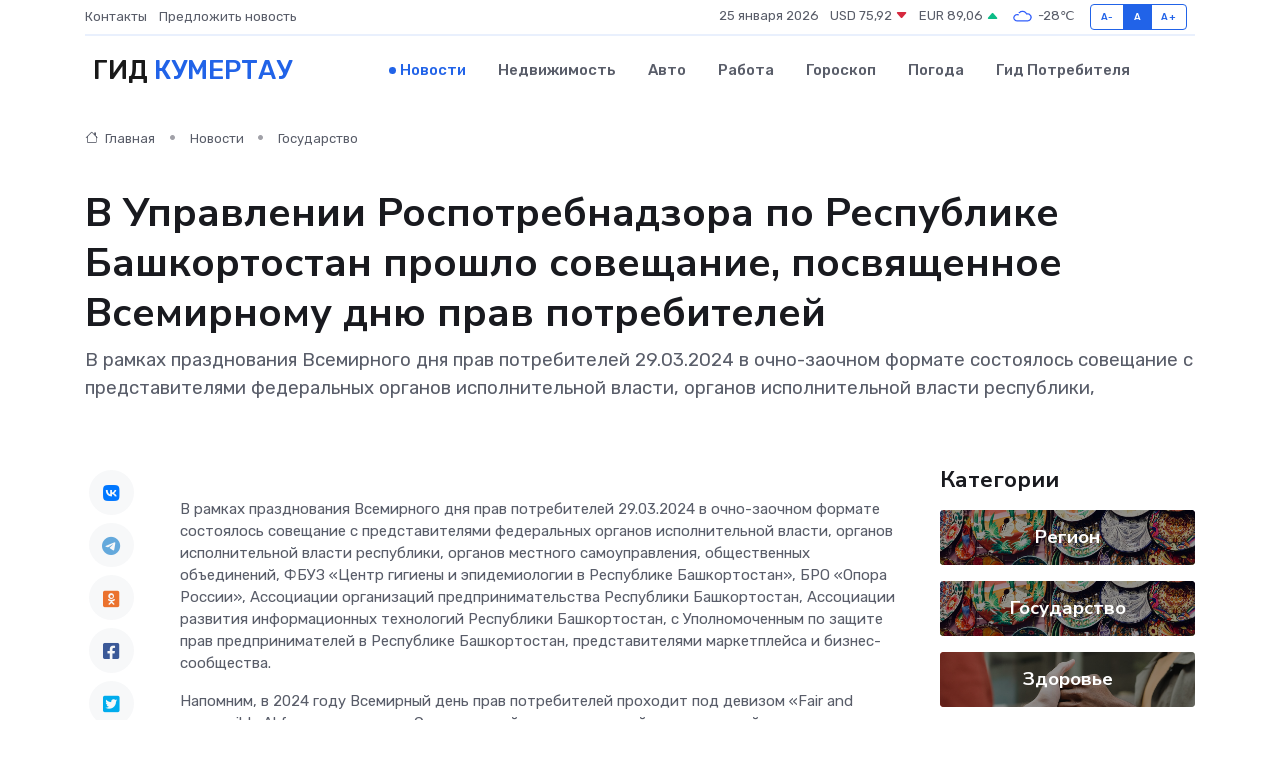

--- FILE ---
content_type: text/html; charset=UTF-8
request_url: https://kumertau-gid.ru/news/gosudarstvo/v-upravlenii-rospotrebnadzora-po-respublike-bashkortostan-proshlo-soveschanie-posvyaschennoe-vsemirnomu-dnyu-prav-potrebiteley.htm
body_size: 10334
content:
<!DOCTYPE html>
<html lang="ru">
<head>
	<meta charset="utf-8">
	<meta name="csrf-token" content="AgjPULZDsLfwCjHDtLbO6uSmD4bVrObZHKlIut3y">
    <meta http-equiv="X-UA-Compatible" content="IE=edge">
    <meta name="viewport" content="width=device-width, initial-scale=1">
    <title>В Управлении Роспотребнадзора по Республике Башкортостан прошло совещание, посвященное Всемирному дню прав потребителей - новости Кумертау</title>
    <meta name="description" property="description" content="В рамках празднования Всемирного дня прав потребителей 29.03.2024 в очно-заочном формате состоялось совещание с представителями федеральных органов исполнительной власти, органов исполнительной власти республики,">
    
    <meta property="fb:pages" content="105958871990207" />
    <link rel="shortcut icon" type="image/x-icon" href="https://kumertau-gid.ru/favicon.svg">
    <link rel="canonical" href="https://kumertau-gid.ru/news/gosudarstvo/v-upravlenii-rospotrebnadzora-po-respublike-bashkortostan-proshlo-soveschanie-posvyaschennoe-vsemirnomu-dnyu-prav-potrebiteley.htm">
    <link rel="preconnect" href="https://fonts.gstatic.com">
    <link rel="dns-prefetch" href="https://fonts.googleapis.com">
    <link rel="dns-prefetch" href="https://pagead2.googlesyndication.com">
    <link rel="dns-prefetch" href="https://res.cloudinary.com">
    <link href="https://fonts.googleapis.com/css2?family=Nunito+Sans:wght@400;700&family=Rubik:wght@400;500;700&display=swap" rel="stylesheet">
    <link rel="stylesheet" type="text/css" href="https://kumertau-gid.ru/assets/font-awesome/css/all.min.css">
    <link rel="stylesheet" type="text/css" href="https://kumertau-gid.ru/assets/bootstrap-icons/bootstrap-icons.css">
    <link rel="stylesheet" type="text/css" href="https://kumertau-gid.ru/assets/tiny-slider/tiny-slider.css">
    <link rel="stylesheet" type="text/css" href="https://kumertau-gid.ru/assets/glightbox/css/glightbox.min.css">
    <link rel="stylesheet" type="text/css" href="https://kumertau-gid.ru/assets/plyr/plyr.css">
    <link id="style-switch" rel="stylesheet" type="text/css" href="https://kumertau-gid.ru/assets/css/style.css">
    <link rel="stylesheet" type="text/css" href="https://kumertau-gid.ru/assets/css/style2.css">

    <meta name="twitter:card" content="summary">
    <meta name="twitter:site" content="@mysite">
    <meta name="twitter:title" content="В Управлении Роспотребнадзора по Республике Башкортостан прошло совещание, посвященное Всемирному дню прав потребителей - новости Кумертау">
    <meta name="twitter:description" content="В рамках празднования Всемирного дня прав потребителей 29.03.2024 в очно-заочном формате состоялось совещание с представителями федеральных органов исполнительной власти, органов исполнительной власти республики,">
    <meta name="twitter:creator" content="@mysite">
    <meta name="twitter:image:src" content="https://kumertau-gid.ru/images/logo.gif">
    <meta name="twitter:domain" content="kumertau-gid.ru">
    <meta name="twitter:card" content="summary_large_image" /><meta name="twitter:image" content="https://kumertau-gid.ru/images/logo.gif">

    <meta property="og:url" content="http://kumertau-gid.ru/news/gosudarstvo/v-upravlenii-rospotrebnadzora-po-respublike-bashkortostan-proshlo-soveschanie-posvyaschennoe-vsemirnomu-dnyu-prav-potrebiteley.htm">
    <meta property="og:title" content="В Управлении Роспотребнадзора по Республике Башкортостан прошло совещание, посвященное Всемирному дню прав потребителей - новости Кумертау">
    <meta property="og:description" content="В рамках празднования Всемирного дня прав потребителей 29.03.2024 в очно-заочном формате состоялось совещание с представителями федеральных органов исполнительной власти, органов исполнительной власти республики,">
    <meta property="og:type" content="website">
    <meta property="og:image" content="https://kumertau-gid.ru/images/logo.gif">
    <meta property="og:locale" content="ru_RU">
    <meta property="og:site_name" content="Гид Кумертау">
    

    <link rel="image_src" href="https://kumertau-gid.ru/images/logo.gif" />

    <link rel="alternate" type="application/rss+xml" href="https://kumertau-gid.ru/feed" title="Кумертау: гид, новости, афиша">
        <script async src="https://pagead2.googlesyndication.com/pagead/js/adsbygoogle.js"></script>
    <script>
        (adsbygoogle = window.adsbygoogle || []).push({
            google_ad_client: "ca-pub-0899253526956684",
            enable_page_level_ads: true
        });
    </script>
        
    
    
    
    <script>if (window.top !== window.self) window.top.location.replace(window.self.location.href);</script>
    <script>if(self != top) { top.location=document.location;}</script>

<!-- Google tag (gtag.js) -->
<script async src="https://www.googletagmanager.com/gtag/js?id=G-71VQP5FD0J"></script>
<script>
  window.dataLayer = window.dataLayer || [];
  function gtag(){dataLayer.push(arguments);}
  gtag('js', new Date());

  gtag('config', 'G-71VQP5FD0J');
</script>
</head>
<body>
<script type="text/javascript" > (function(m,e,t,r,i,k,a){m[i]=m[i]||function(){(m[i].a=m[i].a||[]).push(arguments)}; m[i].l=1*new Date();k=e.createElement(t),a=e.getElementsByTagName(t)[0],k.async=1,k.src=r,a.parentNode.insertBefore(k,a)}) (window, document, "script", "https://mc.yandex.ru/metrika/tag.js", "ym"); ym(54007492, "init", {}); ym(86840228, "init", { clickmap:true, trackLinks:true, accurateTrackBounce:true, webvisor:true });</script> <noscript><div><img src="https://mc.yandex.ru/watch/54007492" style="position:absolute; left:-9999px;" alt="" /><img src="https://mc.yandex.ru/watch/86840228" style="position:absolute; left:-9999px;" alt="" /></div></noscript>
<script type="text/javascript">
    new Image().src = "//counter.yadro.ru/hit?r"+escape(document.referrer)+((typeof(screen)=="undefined")?"":";s"+screen.width+"*"+screen.height+"*"+(screen.colorDepth?screen.colorDepth:screen.pixelDepth))+";u"+escape(document.URL)+";h"+escape(document.title.substring(0,150))+";"+Math.random();
</script>
<!-- Rating@Mail.ru counter -->
<script type="text/javascript">
var _tmr = window._tmr || (window._tmr = []);
_tmr.push({id: "3138453", type: "pageView", start: (new Date()).getTime()});
(function (d, w, id) {
  if (d.getElementById(id)) return;
  var ts = d.createElement("script"); ts.type = "text/javascript"; ts.async = true; ts.id = id;
  ts.src = "https://top-fwz1.mail.ru/js/code.js";
  var f = function () {var s = d.getElementsByTagName("script")[0]; s.parentNode.insertBefore(ts, s);};
  if (w.opera == "[object Opera]") { d.addEventListener("DOMContentLoaded", f, false); } else { f(); }
})(document, window, "topmailru-code");
</script><noscript><div>
<img src="https://top-fwz1.mail.ru/counter?id=3138453;js=na" style="border:0;position:absolute;left:-9999px;" alt="Top.Mail.Ru" />
</div></noscript>
<!-- //Rating@Mail.ru counter -->

<header class="navbar-light navbar-sticky header-static">
    <div class="navbar-top d-none d-lg-block small">
        <div class="container">
            <div class="d-md-flex justify-content-between align-items-center my-1">
                <!-- Top bar left -->
                <ul class="nav">
                    <li class="nav-item">
                        <a class="nav-link ps-0" href="https://kumertau-gid.ru/contacts">Контакты</a>
                    </li>
                    <li class="nav-item">
                        <a class="nav-link ps-0" href="https://kumertau-gid.ru/sendnews">Предложить новость</a>
                    </li>
                    
                </ul>
                <!-- Top bar right -->
                <div class="d-flex align-items-center">
                    
                    <ul class="list-inline mb-0 text-center text-sm-end me-3">
						<li class="list-inline-item">
							<span>25 января 2026</span>
						</li>
                        <li class="list-inline-item">
                            <a class="nav-link px-0" href="https://kumertau-gid.ru/currency">
                                <span>USD 75,92 <i class="bi bi-caret-down-fill text-danger"></i></span>
                            </a>
						</li>
                        <li class="list-inline-item">
                            <a class="nav-link px-0" href="https://kumertau-gid.ru/currency">
                                <span>EUR 89,06 <i class="bi bi-caret-up-fill text-success"></i></span>
                            </a>
						</li>
						<li class="list-inline-item">
                            <a class="nav-link px-0" href="https://kumertau-gid.ru/pogoda">
                                <svg xmlns="http://www.w3.org/2000/svg" width="25" height="25" viewBox="0 0 30 30"><path fill="#315EFB" fill-rule="evenodd" d="M25.036 13.066a4.948 4.948 0 0 1 0 5.868A4.99 4.99 0 0 1 20.99 21H8.507a4.49 4.49 0 0 1-3.64-1.86 4.458 4.458 0 0 1 0-5.281A4.491 4.491 0 0 1 8.506 12c.686 0 1.37.159 1.996.473a.5.5 0 0 1 .16.766l-.33.399a.502.502 0 0 1-.598.132 2.976 2.976 0 0 0-3.346.608 3.007 3.007 0 0 0 .334 4.532c.527.396 1.177.59 1.836.59H20.94a3.54 3.54 0 0 0 2.163-.711 3.497 3.497 0 0 0 1.358-3.206 3.45 3.45 0 0 0-.706-1.727A3.486 3.486 0 0 0 20.99 12.5c-.07 0-.138.016-.208.02-.328.02-.645.085-.947.192a.496.496 0 0 1-.63-.287 4.637 4.637 0 0 0-.445-.874 4.495 4.495 0 0 0-.584-.733A4.461 4.461 0 0 0 14.998 9.5a4.46 4.46 0 0 0-3.177 1.318 2.326 2.326 0 0 0-.135.147.5.5 0 0 1-.592.131 5.78 5.78 0 0 0-.453-.19.5.5 0 0 1-.21-.79A5.97 5.97 0 0 1 14.998 8a5.97 5.97 0 0 1 4.237 1.757c.398.399.704.85.966 1.319.262-.042.525-.076.79-.076a4.99 4.99 0 0 1 4.045 2.066zM0 0v30V0zm30 0v30V0z"></path></svg>
                                <span>-28&#8451;</span>
                            </a>
						</li>
					</ul>

                    <!-- Font size accessibility START -->
                    <div class="btn-group me-2" role="group" aria-label="font size changer">
                        <input type="radio" class="btn-check" name="fntradio" id="font-sm">
                        <label class="btn btn-xs btn-outline-primary mb-0" for="font-sm">A-</label>

                        <input type="radio" class="btn-check" name="fntradio" id="font-default" checked>
                        <label class="btn btn-xs btn-outline-primary mb-0" for="font-default">A</label>

                        <input type="radio" class="btn-check" name="fntradio" id="font-lg">
                        <label class="btn btn-xs btn-outline-primary mb-0" for="font-lg">A+</label>
                    </div>

                    
                </div>
            </div>
            <!-- Divider -->
            <div class="border-bottom border-2 border-primary opacity-1"></div>
        </div>
    </div>

    <!-- Logo Nav START -->
    <nav class="navbar navbar-expand-lg">
        <div class="container">
            <!-- Logo START -->
            <a class="navbar-brand" href="https://kumertau-gid.ru" style="text-align: end;">
                
                			<span class="ms-2 fs-3 text-uppercase fw-normal">Гид <span style="color: #2163e8;">Кумертау</span></span>
                            </a>
            <!-- Logo END -->

            <!-- Responsive navbar toggler -->
            <button class="navbar-toggler ms-auto" type="button" data-bs-toggle="collapse"
                data-bs-target="#navbarCollapse" aria-controls="navbarCollapse" aria-expanded="false"
                aria-label="Toggle navigation">
                <span class="text-body h6 d-none d-sm-inline-block">Menu</span>
                <span class="navbar-toggler-icon"></span>
            </button>

            <!-- Main navbar START -->
            <div class="collapse navbar-collapse" id="navbarCollapse">
                <ul class="navbar-nav navbar-nav-scroll mx-auto">
                                        <li class="nav-item"> <a class="nav-link active" href="https://kumertau-gid.ru/news">Новости</a></li>
                                        <li class="nav-item"> <a class="nav-link" href="https://kumertau-gid.ru/realty">Недвижимость</a></li>
                                        <li class="nav-item"> <a class="nav-link" href="https://kumertau-gid.ru/auto">Авто</a></li>
                                        <li class="nav-item"> <a class="nav-link" href="https://kumertau-gid.ru/job">Работа</a></li>
                                        <li class="nav-item"> <a class="nav-link" href="https://kumertau-gid.ru/horoscope">Гороскоп</a></li>
                                        <li class="nav-item"> <a class="nav-link" href="https://kumertau-gid.ru/pogoda">Погода</a></li>
                                        <li class="nav-item"> <a class="nav-link" href="https://kumertau-gid.ru/poleznoe">Гид потребителя</a></li>
                                    </ul>
            </div>
            <!-- Main navbar END -->

            
        </div>
    </nav>
    <!-- Logo Nav END -->
</header>
    <main>
        <!-- =======================
                Main content START -->
        <section class="pt-3 pb-lg-5">
            <div class="container" data-sticky-container>
                <div class="row">
                    <!-- Main Post START -->
                    <div class="col-lg-9">
                        <!-- Categorie Detail START -->
                        <div class="mb-4">
							<nav aria-label="breadcrumb" itemscope itemtype="http://schema.org/BreadcrumbList">
								<ol class="breadcrumb breadcrumb-dots">
									<li class="breadcrumb-item" itemprop="itemListElement" itemscope itemtype="http://schema.org/ListItem">
										<meta itemprop="name" content="Гид Кумертау">
										<meta itemprop="position" content="1">
										<meta itemprop="item" content="https://kumertau-gid.ru">
										<a itemprop="url" href="https://kumertau-gid.ru">
										<i class="bi bi-house me-1"></i> Главная
										</a>
									</li>
									<li class="breadcrumb-item" itemprop="itemListElement" itemscope itemtype="http://schema.org/ListItem">
										<meta itemprop="name" content="Новости">
										<meta itemprop="position" content="2">
										<meta itemprop="item" content="https://kumertau-gid.ru/news">
										<a itemprop="url" href="https://kumertau-gid.ru/news"> Новости</a>
									</li>
									<li class="breadcrumb-item" aria-current="page" itemprop="itemListElement" itemscope itemtype="http://schema.org/ListItem">
										<meta itemprop="name" content="Государство">
										<meta itemprop="position" content="3">
										<meta itemprop="item" content="https://kumertau-gid.ru/news/gosudarstvo">
										<a itemprop="url" href="https://kumertau-gid.ru/news/gosudarstvo"> Государство</a>
									</li>
									<li aria-current="page" itemprop="itemListElement" itemscope itemtype="http://schema.org/ListItem">
									<meta itemprop="name" content="В Управлении Роспотребнадзора по Республике Башкортостан прошло совещание, посвященное Всемирному дню прав потребителей">
									<meta itemprop="position" content="4" />
									<meta itemprop="item" content="https://kumertau-gid.ru/news/gosudarstvo/v-upravlenii-rospotrebnadzora-po-respublike-bashkortostan-proshlo-soveschanie-posvyaschennoe-vsemirnomu-dnyu-prav-potrebiteley.htm">
									</li>
								</ol>
							</nav>
						
                        </div>
                    </div>
                </div>
                <div class="row align-items-center">
                                                        <!-- Content -->
                    <div class="col-md-12 mt-4 mt-md-0">
                                            <h1 class="display-6">В Управлении Роспотребнадзора по Республике Башкортостан прошло совещание, посвященное Всемирному дню прав потребителей</h1>
                        <p class="lead">В рамках празднования Всемирного дня прав потребителей 29.03.2024 в очно-заочном формате состоялось совещание с представителями федеральных органов исполнительной власти, органов исполнительной власти республики,</p>
                    </div>
				                                    </div>
            </div>
        </section>
        <!-- =======================
        Main START -->
        <section class="pt-0">
            <div class="container position-relative" data-sticky-container>
                <div class="row">
                    <!-- Left sidebar START -->
                    <div class="col-md-1">
                        <div class="text-start text-lg-center mb-5" data-sticky data-margin-top="80" data-sticky-for="767">
                            <style>
                                .fa-vk::before {
                                    color: #07f;
                                }
                                .fa-telegram::before {
                                    color: #64a9dc;
                                }
                                .fa-facebook-square::before {
                                    color: #3b5998;
                                }
                                .fa-odnoklassniki-square::before {
                                    color: #eb722e;
                                }
                                .fa-twitter-square::before {
                                    color: #00aced;
                                }
                                .fa-whatsapp::before {
                                    color: #65bc54;
                                }
                                .fa-viber::before {
                                    color: #7b519d;
                                }
                                .fa-moimir svg {
                                    background-color: #168de2;
                                    height: 18px;
                                    width: 18px;
                                    background-size: 18px 18px;
                                    border-radius: 4px;
                                    margin-bottom: 2px;
                                }
                            </style>
                            <ul class="nav text-white-force">
                                <li class="nav-item">
                                    <a class="nav-link icon-md rounded-circle m-1 p-0 fs-5 bg-light" href="https://vk.com/share.php?url=https://kumertau-gid.ru/news/gosudarstvo/v-upravlenii-rospotrebnadzora-po-respublike-bashkortostan-proshlo-soveschanie-posvyaschennoe-vsemirnomu-dnyu-prav-potrebiteley.htm&title=В Управлении Роспотребнадзора по Республике Башкортостан прошло совещание, посвященное Всемирному дню прав потребителей - новости Кумертау&utm_source=share" rel="nofollow" target="_blank">
                                        <i class="fab fa-vk align-middle text-body"></i>
                                    </a>
                                </li>
                                <li class="nav-item">
                                    <a class="nav-link icon-md rounded-circle m-1 p-0 fs-5 bg-light" href="https://t.me/share/url?url=https://kumertau-gid.ru/news/gosudarstvo/v-upravlenii-rospotrebnadzora-po-respublike-bashkortostan-proshlo-soveschanie-posvyaschennoe-vsemirnomu-dnyu-prav-potrebiteley.htm&text=В Управлении Роспотребнадзора по Республике Башкортостан прошло совещание, посвященное Всемирному дню прав потребителей - новости Кумертау&utm_source=share" rel="nofollow" target="_blank">
                                        <i class="fab fa-telegram align-middle text-body"></i>
                                    </a>
                                </li>
                                <li class="nav-item">
                                    <a class="nav-link icon-md rounded-circle m-1 p-0 fs-5 bg-light" href="https://connect.ok.ru/offer?url=https://kumertau-gid.ru/news/gosudarstvo/v-upravlenii-rospotrebnadzora-po-respublike-bashkortostan-proshlo-soveschanie-posvyaschennoe-vsemirnomu-dnyu-prav-potrebiteley.htm&title=В Управлении Роспотребнадзора по Республике Башкортостан прошло совещание, посвященное Всемирному дню прав потребителей - новости Кумертау&utm_source=share" rel="nofollow" target="_blank">
                                        <i class="fab fa-odnoklassniki-square align-middle text-body"></i>
                                    </a>
                                </li>
                                <li class="nav-item">
                                    <a class="nav-link icon-md rounded-circle m-1 p-0 fs-5 bg-light" href="https://www.facebook.com/sharer.php?src=sp&u=https://kumertau-gid.ru/news/gosudarstvo/v-upravlenii-rospotrebnadzora-po-respublike-bashkortostan-proshlo-soveschanie-posvyaschennoe-vsemirnomu-dnyu-prav-potrebiteley.htm&title=В Управлении Роспотребнадзора по Республике Башкортостан прошло совещание, посвященное Всемирному дню прав потребителей - новости Кумертау&utm_source=share" rel="nofollow" target="_blank">
                                        <i class="fab fa-facebook-square align-middle text-body"></i>
                                    </a>
                                </li>
                                <li class="nav-item">
                                    <a class="nav-link icon-md rounded-circle m-1 p-0 fs-5 bg-light" href="https://twitter.com/intent/tweet?text=В Управлении Роспотребнадзора по Республике Башкортостан прошло совещание, посвященное Всемирному дню прав потребителей - новости Кумертау&url=https://kumertau-gid.ru/news/gosudarstvo/v-upravlenii-rospotrebnadzora-po-respublike-bashkortostan-proshlo-soveschanie-posvyaschennoe-vsemirnomu-dnyu-prav-potrebiteley.htm&utm_source=share" rel="nofollow" target="_blank">
                                        <i class="fab fa-twitter-square align-middle text-body"></i>
                                    </a>
                                </li>
                                <li class="nav-item">
                                    <a class="nav-link icon-md rounded-circle m-1 p-0 fs-5 bg-light" href="https://api.whatsapp.com/send?text=В Управлении Роспотребнадзора по Республике Башкортостан прошло совещание, посвященное Всемирному дню прав потребителей - новости Кумертау https://kumertau-gid.ru/news/gosudarstvo/v-upravlenii-rospotrebnadzora-po-respublike-bashkortostan-proshlo-soveschanie-posvyaschennoe-vsemirnomu-dnyu-prav-potrebiteley.htm&utm_source=share" rel="nofollow" target="_blank">
                                        <i class="fab fa-whatsapp align-middle text-body"></i>
                                    </a>
                                </li>
                                <li class="nav-item">
                                    <a class="nav-link icon-md rounded-circle m-1 p-0 fs-5 bg-light" href="viber://forward?text=В Управлении Роспотребнадзора по Республике Башкортостан прошло совещание, посвященное Всемирному дню прав потребителей - новости Кумертау https://kumertau-gid.ru/news/gosudarstvo/v-upravlenii-rospotrebnadzora-po-respublike-bashkortostan-proshlo-soveschanie-posvyaschennoe-vsemirnomu-dnyu-prav-potrebiteley.htm&utm_source=share" rel="nofollow" target="_blank">
                                        <i class="fab fa-viber align-middle text-body"></i>
                                    </a>
                                </li>
                                <li class="nav-item">
                                    <a class="nav-link icon-md rounded-circle m-1 p-0 fs-5 bg-light" href="https://connect.mail.ru/share?url=https://kumertau-gid.ru/news/gosudarstvo/v-upravlenii-rospotrebnadzora-po-respublike-bashkortostan-proshlo-soveschanie-posvyaschennoe-vsemirnomu-dnyu-prav-potrebiteley.htm&title=В Управлении Роспотребнадзора по Республике Башкортостан прошло совещание, посвященное Всемирному дню прав потребителей - новости Кумертау&utm_source=share" rel="nofollow" target="_blank">
                                        <i class="fab fa-moimir align-middle text-body"><svg viewBox='0 0 24 24' xmlns='http://www.w3.org/2000/svg'><path d='M8.889 9.667a1.333 1.333 0 100-2.667 1.333 1.333 0 000 2.667zm6.222 0a1.333 1.333 0 100-2.667 1.333 1.333 0 000 2.667zm4.77 6.108l-1.802-3.028a.879.879 0 00-1.188-.307.843.843 0 00-.313 1.166l.214.36a6.71 6.71 0 01-4.795 1.996 6.711 6.711 0 01-4.792-1.992l.217-.364a.844.844 0 00-.313-1.166.878.878 0 00-1.189.307l-1.8 3.028a.844.844 0 00.312 1.166.88.88 0 001.189-.307l.683-1.147a8.466 8.466 0 005.694 2.18 8.463 8.463 0 005.698-2.184l.685 1.151a.873.873 0 001.189.307.844.844 0 00.312-1.166z' fill='#FFF' fill-rule='evenodd'/></svg></i>
                                    </a>
                                </li>
                                
                            </ul>
                        </div>
                    </div>
                    <!-- Left sidebar END -->

                    <!-- Main Content START -->
                    <div class="col-md-10 col-lg-8 mb-5">
                        <div class="mb-4">
                                                    </div>
                        <div itemscope itemtype="http://schema.org/NewsArticle">
                            <meta itemprop="headline" content="В Управлении Роспотребнадзора по Республике Башкортостан прошло совещание, посвященное Всемирному дню прав потребителей">
                            <meta itemprop="identifier" content="https://kumertau-gid.ru/1315">
                            <span itemprop="articleBody"><p> В рамках празднования Всемирного дня прав потребителей 29.03.2024 в очно-заочном формате состоялось совещание с представителями федеральных органов исполнительной власти, органов исполнительной власти республики, органов местного самоуправления, общественных объединений, ФБУЗ «Центр гигиены и эпидемиологии в Республике Башкортостан», БРО «Опора России», Ассоциации организаций предпринимательства Республики Башкортостан, Ассоциации развития информационных технологий Республики Башкортостан, с Уполномоченным по защите прав предпринимателей в Республике Башкортостан, представителями маркетплейса и бизнес-сообщества. </p> <p> Напомним, в 2024 году Всемирный день прав потребителей проходит под девизом «Fair and responsible Al for consumers» - «Справедливый и ответственный искусственный интеллект для потребителей». </p> <p> В последние годы искусственный интеллект стал неотъемлемой частью цифрового мира, проникнув в большинство сфер жизни людей от профессиональной деятельности до развлечений, оказав огромное влияние на развитие ключевых областей экономики - банкинга, ретейла, медицины и промышленности. </p> <p> Несмотря на множество преимуществ искусственного интеллекта, в Роспотребнадзоре обеспокоены тем, что его применение может иметь серьезные последствия для безопасности потребителей, такие как распространение ложной информации и нарушение конфиденциальности. В настоящее время правовой статус искусственного интеллекта законодательно не определен и нет ясности, кто несет ответственность за создание и распространение недостоверной или неточной информации, попадающей в открытые источники при использовании искусственного интеллекта.&nbsp; &nbsp;  
										</p>
											
											

										

                        



<p></p> <p> В проводимом мероприятии выступили с докладами: </p> <p> - «Об итогах деятельности Управления Роспотребнадзора по Республике Башкортостан в области защиты прав потребителей в 2023 году. Всемирный день прав потребителей», Пермина Галина Яковлевна – врио руководителя Управления Роспотребнадзора по Республике Башкортостан; </p> <p> - «Профилактика мошенничеств», Тимирьянов Азат Флюсович - начальник отдела по борьбе с противоправным использованием информационно-коммуникационных технологий Министерства&nbsp; внутренних&nbsp; дел&nbsp; по Республике Башкортостан; </p> <p> - «Некоторые аспекты финансовой безопасности», Карпенко Ольга Геннадиевна - руководитель направления отдела платежных систем и расчетов Отделения – Национальный банк по Республике Башкортостан Уральского главного управления Центрального банка Российской Федерации; </p> <p> - «Мошенничество высоких технологий: как не стать жертвой киберпреступников», Быков Сергей Геннадиевич - руководитель направления&nbsp; информационной безопасности группы компаний «Форт Диалог», Ассоциация развития информационных технологий Республики Башкортостан. </p> <p> Спикеры остановили свое внимание на том, что такое дипфейк, как его распознать, рассказали о двухфакторной аутентификации, защите конфиденциальной информации, об особенностях обновления паролей, игнорировании подозрительных ссылок и многое другое. </p> <p> Участники совещания обсудили приоритеты защиты прав потребителей при использовании искусственного интеллекта (понятность и прозрачность алгоритмов, используемых искусственным интеллектом, конфиденциальность данных потребителей, ответственность за негативные последствия использования искусственного интеллекта), результаты применения технологий искусственного интеллекта в республике. </p> <p> Помимо этого, в ходе совещания подробно обсудили направления применения искусственного интеллекта на финансовом рынке, риски искусственного интеллекта на финансовом рынке и существующие практики его применения. </p> <p> <br> </p>  

<br></span>
                        </div>
                                                                        <div><a href="http://www.02.rospotrebnadzor.ru/content/228/42836/" target="_blank" rel="author">Источник</a></div>
                                                                        <div class="col-12 mt-3"><a href="https://kumertau-gid.ru/sendnews">Предложить новость</a></div>
                        <div class="col-12 mt-5">
                            <h2 class="my-3">Последние новости</h2>
                            <div class="row gy-4">
                                <!-- Card item START -->
<div class="col-sm-6">
    <div class="card" itemscope="" itemtype="http://schema.org/BlogPosting">
        <!-- Card img -->
        <div class="position-relative">
                        <img class="card-img" src="https://kumertau-gid.ru/images/noimg-420x315.png" alt="Ежегодный форум «Сильные идеи для нового времени»">
                    </div>
        <div class="card-body px-0 pt-3" itemprop="name">
            <h4 class="card-title" itemprop="headline"><a href="https://kumertau-gid.ru/news/region/ezhegodnyy-forum-silnye-idei-dlya-novogo-vremeni.htm"
                    class="btn-link text-reset fw-bold" itemprop="url">Ежегодный форум «Сильные идеи для нового времени»</a></h4>
            <p class="card-text" itemprop="articleBody">Форум объединяет лидеров решений в сфере предпринимательства,
креативной экономики, инноваций, социального развития, технологического
суверенитета, профессиональной самореализации,</p>
        </div>
        <meta itemprop="author" content="Редактор"/>
        <meta itemscope itemprop="mainEntityOfPage" itemType="https://schema.org/WebPage" itemid="https://kumertau-gid.ru/news/region/ezhegodnyy-forum-silnye-idei-dlya-novogo-vremeni.htm"/>
        <meta itemprop="dateModified" content="2025-04-06"/>
        <meta itemprop="datePublished" content="2025-04-06"/>
    </div>
</div>
<!-- Card item END -->
<!-- Card item START -->
<div class="col-sm-6">
    <div class="card" itemscope="" itemtype="http://schema.org/BlogPosting">
        <!-- Card img -->
        <div class="position-relative">
                        <img class="card-img" src="https://kumertau-gid.ru/images/noimg-420x315.png" alt="Наилучшее здоровье с наименьшими затратами!">
                    </div>
        <div class="card-body px-0 pt-3" itemprop="name">
            <h4 class="card-title" itemprop="headline"><a href="https://kumertau-gid.ru/news/region/nailuchshee-zdorove-s-naimenshimi-zatratami.htm"
                    class="btn-link text-reset fw-bold" itemprop="url">Наилучшее здоровье с наименьшими затратами!</a></h4>
            <p class="card-text" itemprop="articleBody">Октябрьцы приняли участие в акции «10000 шагов к жизни», которая в этом году проходит в 10-й раз.</p>
        </div>
        <meta itemprop="author" content="Редактор"/>
        <meta itemscope itemprop="mainEntityOfPage" itemType="https://schema.org/WebPage" itemid="https://kumertau-gid.ru/news/region/nailuchshee-zdorove-s-naimenshimi-zatratami.htm"/>
        <meta itemprop="dateModified" content="2025-04-06"/>
        <meta itemprop="datePublished" content="2025-04-06"/>
    </div>
</div>
<!-- Card item END -->
<!-- Card item START -->
<div class="col-sm-6">
    <div class="card" itemscope="" itemtype="http://schema.org/BlogPosting">
        <!-- Card img -->
        <div class="position-relative">
                        <img class="card-img" src="https://kumertau-gid.ru/images/noimg-420x315.png" alt="Зарегистрировать ООО просто">
                    </div>
        <div class="card-body px-0 pt-3" itemprop="name">
            <h4 class="card-title" itemprop="headline"><a href="https://kumertau-gid.ru/news/region/zaregistrirovat-ooo-prosto.htm"
                    class="btn-link text-reset fw-bold" itemprop="url">Зарегистрировать ООО просто</a></h4>
            <p class="card-text" itemprop="articleBody">Наиболее распространённой организационно-правовой формой ведения бизнеса является общество с ограниченной ответственностью (далее – ООО).</p>
        </div>
        <meta itemprop="author" content="Редактор"/>
        <meta itemscope itemprop="mainEntityOfPage" itemType="https://schema.org/WebPage" itemid="https://kumertau-gid.ru/news/region/zaregistrirovat-ooo-prosto.htm"/>
        <meta itemprop="dateModified" content="2025-04-06"/>
        <meta itemprop="datePublished" content="2025-04-06"/>
    </div>
</div>
<!-- Card item END -->
<!-- Card item START -->
<div class="col-sm-6">
    <div class="card" itemscope="" itemtype="http://schema.org/BlogPosting">
        <!-- Card img -->
        <div class="position-relative">
            <img class="card-img" src="https://res.cloudinary.com/dchlllsu2/image/upload/c_fill,w_420,h_315,q_auto,g_face/gum5gveb8e4ybmvanybm" alt="Коррекция фиброза и возрастных изменений: когда показан эндотканевой лифтинг" itemprop="image">
        </div>
        <div class="card-body px-0 pt-3" itemprop="name">
            <h4 class="card-title" itemprop="headline"><a href="https://krasnodar-gid.ru/news/ekonomika/korrekciya-fibroza-i-vozrastnyh-izmeneniy-kogda-pokazan-endotkanevoy-lifting.htm" class="btn-link text-reset fw-bold" itemprop="url">Коррекция фиброза и возрастных изменений: когда показан эндотканевой лифтинг</a></h4>
            <p class="card-text" itemprop="articleBody">Как современная технология помогает вернуть коже упругость, убрать отёки и улучшить рельеф без хирургии</p>
        </div>
        <meta itemprop="author" content="Редактор"/>
        <meta itemscope itemprop="mainEntityOfPage" itemType="https://schema.org/WebPage" itemid="https://krasnodar-gid.ru/news/ekonomika/korrekciya-fibroza-i-vozrastnyh-izmeneniy-kogda-pokazan-endotkanevoy-lifting.htm"/>
        <meta itemprop="dateModified" content="2026-01-25"/>
        <meta itemprop="datePublished" content="2026-01-25"/>
    </div>
</div>
<!-- Card item END -->
                            </div>
                        </div>
						<div class="col-12 bg-primary bg-opacity-10 p-2 mt-3 rounded">
							На этом сайте вы сможете узнать актуальные данные о <a href="https://vidnoe-gid.ru/pogoda">погоде в Видном</a>, включая прогнозы на ближайшие дни и часы
						</div>
                        <!-- Comments START -->
                        <div class="mt-5">
                            <h3>Комментарии (0)</h3>
                        </div>
                        <!-- Comments END -->
                        <!-- Reply START -->
                        <div>
                            <h3>Добавить комментарий</h3>
                            <small>Ваш email не публикуется. Обязательные поля отмечены *</small>
                            <form class="row g-3 mt-2">
                                <div class="col-md-6">
                                    <label class="form-label">Имя *</label>
                                    <input type="text" class="form-control" aria-label="First name">
                                </div>
                                <div class="col-md-6">
                                    <label class="form-label">Email *</label>
                                    <input type="email" class="form-control">
                                </div>
                                <div class="col-12">
                                    <label class="form-label">Текст комментария *</label>
                                    <textarea class="form-control" rows="3"></textarea>
                                </div>
                                <div class="col-12">
                                    <button type="submit" class="btn btn-primary">Оставить комментарий</button>
                                </div>
                            </form>
                        </div>
                        <!-- Reply END -->
                    </div>
                    <!-- Main Content END -->
                    <!-- Right sidebar START -->
                    <div class="col-lg-3 d-none d-lg-block">
                        <div data-sticky data-margin-top="80" data-sticky-for="991">
                            <!-- Categories -->
                            <div>
                                <h4 class="mb-3">Категории</h4>
                                                                    <!-- Category item -->
                                    <div class="text-center mb-3 card-bg-scale position-relative overflow-hidden rounded"
                                        style="background-image:url(https://kumertau-gid.ru/assets/images/blog/4by3/04.jpg); background-position: center left; background-size: cover;">
                                        <div class="bg-dark-overlay-4 p-3">
                                            <a href="https://kumertau-gid.ru/news/region"
                                                class="stretched-link btn-link fw-bold text-white h5">Регион</a>
                                        </div>
                                    </div>
                                                                    <!-- Category item -->
                                    <div class="text-center mb-3 card-bg-scale position-relative overflow-hidden rounded"
                                        style="background-image:url(https://kumertau-gid.ru/assets/images/blog/4by3/04.jpg); background-position: center left; background-size: cover;">
                                        <div class="bg-dark-overlay-4 p-3">
                                            <a href="https://kumertau-gid.ru/news/gosudarstvo"
                                                class="stretched-link btn-link fw-bold text-white h5">Государство</a>
                                        </div>
                                    </div>
                                                                    <!-- Category item -->
                                    <div class="text-center mb-3 card-bg-scale position-relative overflow-hidden rounded"
                                        style="background-image:url(https://kumertau-gid.ru/assets/images/blog/4by3/09.jpg); background-position: center left; background-size: cover;">
                                        <div class="bg-dark-overlay-4 p-3">
                                            <a href="https://kumertau-gid.ru/news/zdorove"
                                                class="stretched-link btn-link fw-bold text-white h5">Здоровье</a>
                                        </div>
                                    </div>
                                                                    <!-- Category item -->
                                    <div class="text-center mb-3 card-bg-scale position-relative overflow-hidden rounded"
                                        style="background-image:url(https://kumertau-gid.ru/assets/images/blog/4by3/02.jpg); background-position: center left; background-size: cover;">
                                        <div class="bg-dark-overlay-4 p-3">
                                            <a href="https://kumertau-gid.ru/news/ekonomika"
                                                class="stretched-link btn-link fw-bold text-white h5">Экономика</a>
                                        </div>
                                    </div>
                                                                    <!-- Category item -->
                                    <div class="text-center mb-3 card-bg-scale position-relative overflow-hidden rounded"
                                        style="background-image:url(https://kumertau-gid.ru/assets/images/blog/4by3/09.jpg); background-position: center left; background-size: cover;">
                                        <div class="bg-dark-overlay-4 p-3">
                                            <a href="https://kumertau-gid.ru/news/politika"
                                                class="stretched-link btn-link fw-bold text-white h5">Политика</a>
                                        </div>
                                    </div>
                                                                    <!-- Category item -->
                                    <div class="text-center mb-3 card-bg-scale position-relative overflow-hidden rounded"
                                        style="background-image:url(https://kumertau-gid.ru/assets/images/blog/4by3/08.jpg); background-position: center left; background-size: cover;">
                                        <div class="bg-dark-overlay-4 p-3">
                                            <a href="https://kumertau-gid.ru/news/nauka-i-obrazovanie"
                                                class="stretched-link btn-link fw-bold text-white h5">Наука и Образование</a>
                                        </div>
                                    </div>
                                                                    <!-- Category item -->
                                    <div class="text-center mb-3 card-bg-scale position-relative overflow-hidden rounded"
                                        style="background-image:url(https://kumertau-gid.ru/assets/images/blog/4by3/07.jpg); background-position: center left; background-size: cover;">
                                        <div class="bg-dark-overlay-4 p-3">
                                            <a href="https://kumertau-gid.ru/news/proisshestviya"
                                                class="stretched-link btn-link fw-bold text-white h5">Происшествия</a>
                                        </div>
                                    </div>
                                                                    <!-- Category item -->
                                    <div class="text-center mb-3 card-bg-scale position-relative overflow-hidden rounded"
                                        style="background-image:url(https://kumertau-gid.ru/assets/images/blog/4by3/08.jpg); background-position: center left; background-size: cover;">
                                        <div class="bg-dark-overlay-4 p-3">
                                            <a href="https://kumertau-gid.ru/news/religiya"
                                                class="stretched-link btn-link fw-bold text-white h5">Религия</a>
                                        </div>
                                    </div>
                                                                    <!-- Category item -->
                                    <div class="text-center mb-3 card-bg-scale position-relative overflow-hidden rounded"
                                        style="background-image:url(https://kumertau-gid.ru/assets/images/blog/4by3/08.jpg); background-position: center left; background-size: cover;">
                                        <div class="bg-dark-overlay-4 p-3">
                                            <a href="https://kumertau-gid.ru/news/kultura"
                                                class="stretched-link btn-link fw-bold text-white h5">Культура</a>
                                        </div>
                                    </div>
                                                                    <!-- Category item -->
                                    <div class="text-center mb-3 card-bg-scale position-relative overflow-hidden rounded"
                                        style="background-image:url(https://kumertau-gid.ru/assets/images/blog/4by3/02.jpg); background-position: center left; background-size: cover;">
                                        <div class="bg-dark-overlay-4 p-3">
                                            <a href="https://kumertau-gid.ru/news/sport"
                                                class="stretched-link btn-link fw-bold text-white h5">Спорт</a>
                                        </div>
                                    </div>
                                                                    <!-- Category item -->
                                    <div class="text-center mb-3 card-bg-scale position-relative overflow-hidden rounded"
                                        style="background-image:url(https://kumertau-gid.ru/assets/images/blog/4by3/09.jpg); background-position: center left; background-size: cover;">
                                        <div class="bg-dark-overlay-4 p-3">
                                            <a href="https://kumertau-gid.ru/news/obschestvo"
                                                class="stretched-link btn-link fw-bold text-white h5">Общество</a>
                                        </div>
                                    </div>
                                                            </div>
                        </div>
                    </div>
                    <!-- Right sidebar END -->
                </div>
        </section>
    </main>
<footer class="bg-dark pt-5">
    
    <!-- Footer copyright START -->
    <div class="bg-dark-overlay-3 mt-5">
        <div class="container">
            <div class="row align-items-center justify-content-md-between py-4">
                <div class="col-md-6">
                    <!-- Copyright -->
                    <div class="text-center text-md-start text-primary-hover text-muted">
                        &#169;2026 Кумертау. Все права защищены.
                    </div>
                </div>
                
            </div>
        </div>
    </div>
    <!-- Footer copyright END -->
    <script type="application/ld+json">
        {"@context":"https:\/\/schema.org","@type":"Organization","name":"\u041a\u0443\u043c\u0435\u0440\u0442\u0430\u0443 - \u0433\u0438\u0434, \u043d\u043e\u0432\u043e\u0441\u0442\u0438, \u0430\u0444\u0438\u0448\u0430","url":"https:\/\/kumertau-gid.ru","sameAs":["https:\/\/vk.com\/public224861240","https:\/\/t.me\/kumertau_gid"]}
    </script>
</footer>
<!-- Back to top -->
<div class="back-top"><i class="bi bi-arrow-up-short"></i></div>
<script src="https://kumertau-gid.ru/assets/bootstrap/js/bootstrap.bundle.min.js"></script>
<script src="https://kumertau-gid.ru/assets/tiny-slider/tiny-slider.js"></script>
<script src="https://kumertau-gid.ru/assets/sticky-js/sticky.min.js"></script>
<script src="https://kumertau-gid.ru/assets/glightbox/js/glightbox.min.js"></script>
<script src="https://kumertau-gid.ru/assets/plyr/plyr.js"></script>
<script src="https://kumertau-gid.ru/assets/js/functions.js"></script>
<script src="https://yastatic.net/share2/share.js" async></script>
<script defer src="https://static.cloudflareinsights.com/beacon.min.js/vcd15cbe7772f49c399c6a5babf22c1241717689176015" integrity="sha512-ZpsOmlRQV6y907TI0dKBHq9Md29nnaEIPlkf84rnaERnq6zvWvPUqr2ft8M1aS28oN72PdrCzSjY4U6VaAw1EQ==" data-cf-beacon='{"version":"2024.11.0","token":"c93f9e5f93bf44f9ac189a5fb3df72bf","r":1,"server_timing":{"name":{"cfCacheStatus":true,"cfEdge":true,"cfExtPri":true,"cfL4":true,"cfOrigin":true,"cfSpeedBrain":true},"location_startswith":null}}' crossorigin="anonymous"></script>
</body>
</html>


--- FILE ---
content_type: text/html; charset=utf-8
request_url: https://www.google.com/recaptcha/api2/aframe
body_size: 267
content:
<!DOCTYPE HTML><html><head><meta http-equiv="content-type" content="text/html; charset=UTF-8"></head><body><script nonce="BC2MzjuodxeI7ymoDhQH9g">/** Anti-fraud and anti-abuse applications only. See google.com/recaptcha */ try{var clients={'sodar':'https://pagead2.googlesyndication.com/pagead/sodar?'};window.addEventListener("message",function(a){try{if(a.source===window.parent){var b=JSON.parse(a.data);var c=clients[b['id']];if(c){var d=document.createElement('img');d.src=c+b['params']+'&rc='+(localStorage.getItem("rc::a")?sessionStorage.getItem("rc::b"):"");window.document.body.appendChild(d);sessionStorage.setItem("rc::e",parseInt(sessionStorage.getItem("rc::e")||0)+1);localStorage.setItem("rc::h",'1769321703961');}}}catch(b){}});window.parent.postMessage("_grecaptcha_ready", "*");}catch(b){}</script></body></html>